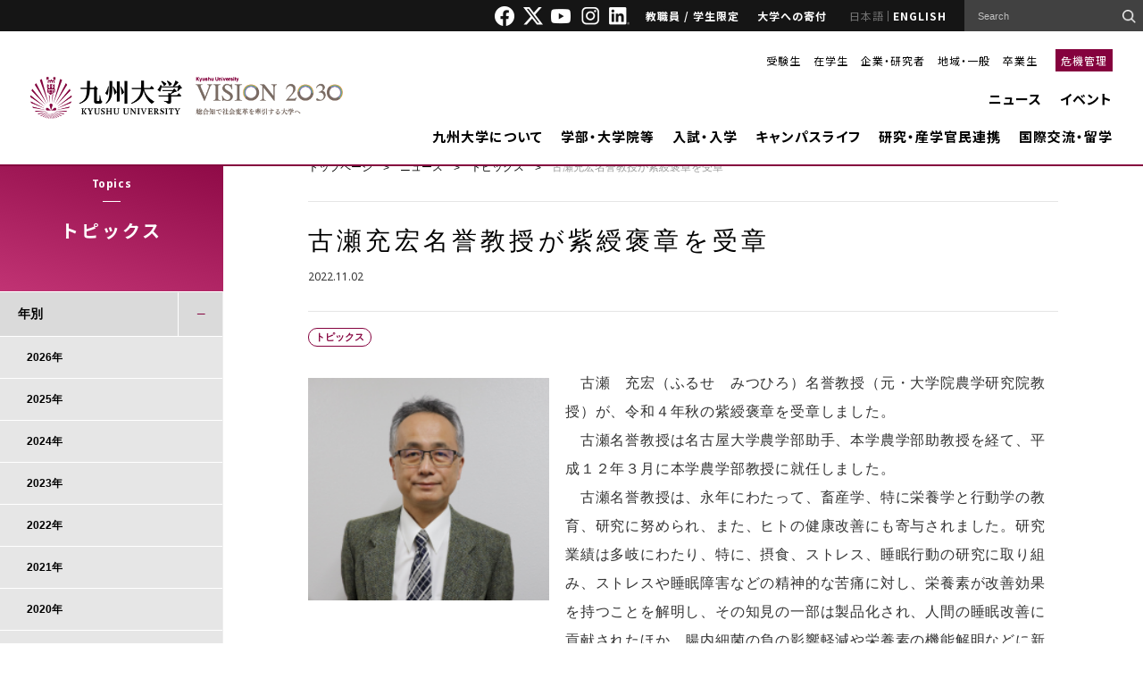

--- FILE ---
content_type: text/html; charset=UTF-8
request_url: https://www.kyushu-u.ac.jp/ja/topics/view/1842
body_size: 15410
content:
<!DOCTYPE html>
<html lang="ja">

<head>
    <meta charset="UTF-8">
    <title>古瀬充宏名誉教授が紫綬褒章を受章 | トピックス | 九州大学（KYUSHU UNIVERSITY）</title>
    <meta name="Keywords" content="古瀬充宏名誉教授が紫綬褒章を受章,トピックス,九州大学（KYUSHU UNIVERSITY）">
        <meta http-equiv="X-UA-Compatible" content="IE=edge">
    <meta name="viewport" content="width=device-width,initial-scale=1">
    <meta property="fb:app_id" content="826348767477500">
    <meta property="og:title" content="古瀬充宏名誉教授が紫綬褒章を受章 | トピックス | 九州大学（KYUSHU UNIVERSITY）">
    <meta property="og:url" content="https://www.kyushu-u.ac.jp/ja/topics/view/1842/">
        <meta property="og:image" content="https://www.kyushu-u.ac.jp/contents_file/contents_files/loader/1/Topic/1842/img/104a79b0cd1891d5e6744c3bb6c108384e74b34a/default/eyecatch.png">
    <meta name="twitter:card" content="summary_large_image">
    <meta property="og:site_name" content="九州大学（KYUSHU UNIVERSITY）">
    <meta property="og:type" content="website" />
    <meta property="og:locale" content="ja_JP" />

    <meta name="format-detection" content="telephone=no">
    <link rel="shortcut icon" href="/img/favicon.ico">
    <link rel="apple-touch-icon-precomposed" href="/apple-touch-icon.png">
<!--[if lt IE 9]>
<script src="/js/html5shiv.min.js"></script>
<script src="/js/respond.min.js"></script>
<![endif]-->
    <link rel="preconnect" href="https://fonts.gstatic.com">
    <link rel="canonical" href="https://www.kyushu-u.ac.jp/ja/topics/view/1842/" />
    <link href="https://fonts.googleapis.com/css2?family=Noto+Sans+JP:wght@400;500;700;900&family=Noto+Sans:ital,wght@0,400;0,500;0,700;0,900;1,400;1,500;1,700;1,900&family=Oswald:wght@600;700&family=Montserrat:wght@400;700&display=swap" rel="stylesheet">
    
	<link rel="stylesheet" type="text/css" href="/css/datepicker/jquery.ui.all.css?1758015468"/>
	<link rel="stylesheet" type="text/css" href="/css/kyushu-u.css?1767834660"/>
	<link rel="stylesheet" type="text/css" href="/css/print.css?1758015468"/>
    <link rel="stylesheet" href="/contents_file/contents_files/loader/0/DesignCssFile/62/css_file/2f95ac2b5c5eda4a1bea9a45e95bcf2cb6fb902b/default/ku-design.css">
    
        <script>
        (function(i, s, o, g, r, a, m) {
            i['GoogleAnalyticsObject'] = r;
            i[r] = i[r] || function() {
                (i[r].q = i[r].q || []).push(arguments)
            }, i[r].l = 1 * new
            Date();
            a = s.createElement(o),
                m = s.getElementsByTagName(o)[0];
            a.async = 1;
            a.src = g;
            m.parentNode.insertBefore(a, m)
        })(window, document, 'script', '//www.google-analytics.com/analytics.js', 'ga');
        ga('create', 'UA-12014992-2', 'auto');
        ga('send', 'pageview');
    </script>

<!-- Google tag (gtag.js) -->
    <script async src="https://www.googletagmanager.com/gtag/js?id=G-3K24ZMY3FP"></script>
    <script>
        window.dataLayer = window.dataLayer || [];
        function gtag(){dataLayer.push(arguments);}
        gtag('js', new Date());

        gtag('config', 'G-3K24ZMY3FP');
    </script>
<link rel="stylesheet" type="text/css" href="/contents_designer/css/content_view.css?1758015468"/><link rel="stylesheet" type="text/css" href="/css/contents_designer/content.css?1758015468"/>
</head>

<body>
    <div id="fb-root"></div>
    <script>
        (function(d, s, id) {
            var js, fjs = d.getElementsByTagName(s)[0];
            if (d.getElementById(id)) return;
            js = d.createElement(s);
            js.id = id;
            js.src = "//connect.facebook.net/ja_JP/sdk.js#xfbml=1&version=v2.5";
            fjs.parentNode.insertBefore(js, fjs);
        }(document, 'script', 'facebook-jssdk'));
    </script>
    <div id="wrapper">
        <header role="banner" id="header" class="common_style">
            <div class="head">
                <div class="inner">
                    <ul class="sns-link">
                        <li><a href="https://www.facebook.com/KyushuUniv" target="_blank"><img src="/img/header_common/icon_facebook.png" alt="Facebook"></a></li>
                        <li><a href="https://twitter.com/KyushuUniv_jp" target=" _blank"><img src="/img/header_common/icon_twitter.png" alt="X"></a></li>
                        <li><a href="https://www.youtube.com/user/KyushuUniv" target="_blank"><img src="/img/header_common/icon_youtube.png" alt="YOUTUBE"></a></li>
                        <li><a href="https://www.instagram.com/kyushuuniversity/" target="_blank"><img src="/img/header_common/icon_instagram.png" alt="instagram"></a></li>
                        <li><a href="https://www.linkedin.com/school/kyushuuniversity/" target="_blank"><img src="/img/header_common/icon_linkdIn.png" alt="LinkdIn"></a></li>
                    </ul>
                    <ul class="menu">
                        <li><a href="/ja/shibboleth_check">教職員 / 学生限定</a></li>
                        <li><a href="/ja/university/donation">大学への寄付</a></li>
                    </ul>
                    <ul class="lang">
	<li class="in-active li_ja"><a href="#" class="current">日本語</a></li>
	<li class="li_en"><a href="/en">ENGLISH</a></li>
</ul>                    <div id="head_search_block" class="search">
                        <!-- Google Custom Search -->
                        <form action="/ja/search" utf-8="utf-8" id="TopicViewForm" method="get" accept-charset="utf-8">                        <div style="display:none;"><input type="hidden" name="_method" value="GET" /></div>
                        <input type="hidden" name="cx" value="003450530278392158931:s35zk1urulw" />
                        <input type="hidden" name="ie" value="shift_jis" />
                        <input name="q" type="search" value="" id="RuleTitle" placeholder="Search" />
                        <input type="submit" value="">
                        <script type="text/javascript" src="//www.google.com/cse/brand?form=AllSearch&lang=ja"></script>
                        </form>                        <!-- / Google Custom Search -->
                    </div>
                </div>
            </div>
            <div class="body">
                <div class="logo-inner">
                    <p class="logo">
                        <a href="/ja">
                            <img src="/img/header_common/logo_header.png" alt="九州大学 Kyushu University">
                        </a>
                    </p>
                    <p>
                        <a href="/ja/university/president/vision">
                            <img src="/img/header_common/vision2030_j.png" alt="VISION2030 総合知で社会変革を牽引する大学へ">
                        </a>
                    </p>
                </div>

                <div class="main">
    <div class="menu">
        <ul>
            <li><a href="/ja/targets/entrance">受験生</a></li>
            <li><a href="/ja/targets/student">在学生</a></li>
            <li><a href="/ja/targets/researcher">企業・研究者</a></li>
            <li><a href="/ja/targets/region">地域・一般</a></li>
            <li><a href="/ja/targets/graduate">卒業生</a></li>
        </ul>
        <p><a href="/ja/crisismanagement/riskmanagement">危機管理</a></p>
    </div>
    <div class="navi">
        <ul>
            <li><a href="/ja/news">ニュース</a></li>
            <li><a href="/ja/events">イベント</a></li>
        </ul>
        <ul>
            <li class="js-drawer">
                <a href="/ja/university">九州大学について</a>
                <div class="drawer">
                    <div id="layout01" class="inner">
                        <ul class="content01">
                            <li>
                                <a href="/ja/university/president/">
                                    <img src="/img/header_common/img_menu01_01.png" alt="">
                                    <span>総長室</span>
                                </a>
                            </li>
                        </ul>
                        <ul class="content02">
                            <li>
                                <a href="/ja/university/information/">
                                    <img src="/img/header_common/img_menu01_02.png" alt="">
                                    <span>基本情報</span>
                                </a>
                            </li>
                            <li>
                                <a href="/ja/university/data/">
                                    <img src="/img/header_common/img_menu01_06.png" alt="">
                                    <span>データで見る九州大学</span>
                                </a>
                            </li>
                            <li>
                                <a href="/ja/university/publicity/">
                                    <img src="/img/header_common/img_menu01_04.png" alt="">
                                    <span>広報</span>
                                </a>
                            </li>
                            <li>
                                <a href="/ja/recruit/" target="_blank">
                                    <img src="/img/header_common/img_menu01_09.png" alt="">
                                    <span>職員採用特設サイト</span>
                                </a>
                            </li>

                            <li>
                                <a href="/ja/university/#sec12">
                                    <img src="/img/header_common/img_menu01_08.png" alt="">
                                    <span>組織一覧</span>
                                </a>
                            </li>
                            <li>
                                <a href="/ja/university/approach/">
                                    <img src="/img/header_common/img_menu01_03.png" alt="">
                                    <span>大学の取組</span>
                                </a>
                            </li>
                        </ul>
                        <div class="content03">
                            <ul>
                                <li><a href="/ja/university/plan/">将来計画・大学評価・IR</a></li>
                                <li><a href="/ja/university/facility/">大学施設の利用</a></li>
                                <li><a href="/ja/university/graduate/">同窓会</a></li>
                                <li><a href="/ja/university/donation/">大学への寄附</a></li>
                                <li><a href="/ja/university/campus/">キャンパス移転など</a></li>
                                <li><a href="/ja/university/publication/">公表事項</a></li>
                                <li><a href="/ja/university/disclosure/">情報公開・個人情報保護</a></li>
                            </ul>
                        </div>
                    </div>
                </div>
            </li>
            <li class="js-drawer">
                <a href="/ja/faculty">学部・大学院等</a>
                <div class="drawer">
                    <div class="inner layout04">
                        <ul class="content02">
                            <li>
                                <a href="/ja/faculty/artsci/">
                                    <img src="/img/header_common/img_submenu_02_01.png" alt="">
                                    <span>基幹教育院</span>
                                </a>
                            </li>
                            <li>
                                <a href="/ja/faculty/undergraduate/">
                                    <img src="/img/header_common/img_submenu_02_02.png" alt="">
                                    <span>学部・大学院</span>
                                </a>
                            </li>
                            <li>
                                <a href="/ja/faculty/adpolicy/">
                                    <img src="/img/header_common/img_submenu_03_03.png" alt="">
                                    <span>アドミッションポリシー</span>
                                </a>
                            </li>
                            <li>
                                <a href="/ja/faculty/policy/">
                                    <img src="/img/header_common/img_submenu_04_01.png" alt="">
                                    <span>教学マネジメント<br/>３ポリシー</span>
                                </a>
                            </li>
                            <li>
                                <a href="/ja/faculty/class/">
                                    <img src="/img/header_common/img_submenu_04_02.png" alt="">
                                    <span>授業 (オンライン含む)・履修</span>
                                </a>
                            </li>
                            <li>
                                <a href="/ja/faculty/orientation">
                                    <img src="/img/header_common/img_submenu_04_09.png" alt="">
                                    <span>オリエンテーション<br>（学部新一年生）</span>
                                </a>
                            </li>
                            <li>
                                <a href="/ja/faculty/program/">
                                    <img src="/img/header_common/img_submenu_04_03.png" alt="">
                                    <span>特色ある教育プログラム</span>
                                </a>
                            </li>
                        </ul>
                        <div class="content03">
                            <ul>
                                <li><a href="/ja/faculty/schedule/">学年暦</a></li>
                                <li><a href="/ja/faculty/safety">教育・研究活動における安全管理</a></li>

                            </ul>
                        </div>
                    </div>
                </div>
            </li>
            <li class="js-drawer">
                <a href="/ja/admission">入試・入学</a>
                <div class="drawer">
                    <div class="inner layout03">
                        <ul class="content02">
                            <li>
                                <a href="/ja/admission/faculty/">
                                    <img src="/img/header_common/img_submenu_03_01.png" alt="">
                                    <span>学部入試</span>
                                </a>
                            </li>
                            <li>
                                <a href="/ja/admission/entrance/">
                                    <img src="/img/header_common/img_submenu_03_02.png" alt="">
                                    <span>大学院入試</span>
                                </a>
                            </li>
                            <li>
                                <a href="/ja/admission/fees/">
                                    <img src="/img/header_common/img_submenu_04_05.png" alt="">
                                    <span>入学料・授業料・奨学金</span>
                                </a>
                            </li>
                            <li>
                                <a href="https://admissioncenter.kyushu-u.ac.jp/navi/" target="_blank">
                                    <img src="/img/header_common/img_submenu_03_07.png" alt="">
                                    <span>受験生向けサイト</span>
                                </a>
                            </li>
                            <li>
                                <a href="/ja/admission/opencampus/">
                                    <img src="/img/header_common/img_submenu_03_04.png" alt="">
                                    <span>オープンキャンパス</span>
                                </a>
                            </li>
                            <li>
                                <a href="/ja/admission/contact/">
                                    <img src="/img/header_common/img_submenu_03_06.png" alt="">
                                    <span>お問い合わせ</span>
                                </a>
                            </li>
                        </ul>
                        <div class="content03">
                            <ul>
                                <li><a href="/ja/admission/exemption/">入学検定料の免除</a></li>
                            </ul>
                        </div>
                    </div>
                </div>
            </li>
            <li class="js-drawer">
                <a href="/ja/education">キャンパスライフ</a>
                <div class="drawer">
                    <div class="inner layout04">
                        <ul class="content02">
                            <li>
                                <a href="/ja/education/life/">
                                    <img src="/img/header_common/img_submenu_04_06.png" alt="">
                                    <span>生活支援（キャンパスライフ）</span>
                                </a>
                            </li>
                            <li>
                                <a href="/ja/education/financialsupport/">
                                    <img src="/img/header_common/img_submenu_04_11.png" alt="">
                                    <span>経済的支援（奨学金・授業料免除等）</span>
                                </a>
                            </li>
                            <li>
                                <a href="/ja/education/employment/">
                                    <img src="/img/header_common/img_submenu_04_08.png" alt="">
                                    <span>キャリア・就職支援</span>
                                </a>
                            </li>
                            <li>
                                <a href="/ja/education/extracurricular/">
                                    <img src="/img/header_common/img_submenu_04_07.png" alt="">
                                    <span>課外活動</span>
                                </a>
                            </li>
                            <li>
                                <a href="http://kouenkai.student.kyushu-u.ac.jp/" target="_blank">
                                    <img src="/img/header_common/img_submenu_04_10.png" alt="">
                                    <span>学生後援会サイト</span>
                                </a>
                            </li>
                        </ul>
                        <div class="content03">
                            <ul>
                                <li><a href="/ja/education/procedure/">各種手続き</a></li>
                                <li><a href="/ja/education/contact/">各種相談窓口</a></li>
                            </ul>
                        </div>
                    </div>
                </div>
            </li>
            <li class="js-drawer">
                <a href="/ja/research">研究・産学官民連携</a>
                <div class="drawer">
                    <div class="inner layout04">
                        <ul class="content02">
                            <li>
                                <a href="/ja/research/information/">
                                    <img src="/img/header_common/img_submenu_05_01.png" alt="">
                                    <span>研究情報</span>
                                </a>
                            </li>
                            <li>
                                <a href="http://hyoka.ofc.kyushu-u.ac.jp/search/index.html" target="_blank">
                                    <img src="/img/header_common/img_submenu_05_02.png" alt="">
                                    <span>研究者情報</span>
                                </a>
                            </li>
                            <li>
                                <a href="/ja/research/approach/">
                                    <img src="/img/header_common/img_submenu_05_05.png" alt="">
                                    <span>特色ある研究の取組</span>
                                </a>
                            </li>
                            <li>
                                <a href="/ja/research/social/">
                                    <img src="/img/header_common/img_submenu_05_08.png" alt="">
                                    <span>社会連携</span>
                                </a>
                            </li>
                            <li>
                                <a href="/ja/research/support/">
                                    <img src="/img/header_common/img_submenu_05_03.png" alt="">
                                    <span>研究活動支援</span>
                                </a>
                            </li>
                            <li>
                                <a href="/ja/research/cooperation/">
                                    <img src="/img/header_common/img_submenu_05_04.png" alt="">
                                    <span>産学官連携支援</span>
                                </a>
                            </li>
                            <li>
                                <a href="/ja/research/ethics/">
                                    <img src="/img/header_common/img_submenu_05_07.png" alt="">
                                    <span>研究倫理・生命倫理</span>
                                </a>
                            </li>
                            <li>
                                <a href="/ja/research/system/">
                                    <img src="/img/header_common/img_submenu_05_06.png" alt="">
                                    <span>研究・産学官連携支援体制</span>
                                </a>
                            </li>
                        </ul>
                        <div class="content03">
                            <ul>
                                <li><a href="https://koou.kyushu-u.ac.jp/" target="_blank">九州・沖縄オープンユニバーシティ</a></li>
                                <li><a href="/ja/research/integrity/">研究インテグリティ</a></li>
                            </ul>
                        </div>
                    </div>
                </div>
            </li>
            <li class="js-drawer">
                <a href="/ja/international">国際交流・留学</a>
                <div class="drawer">
                    <div id="layout02" class="inner">
                        <ul class="content02">
                            <li>
                                <a href="http://www.isc.kyushu-u.ac.jp/intlweb/" target="_blank">
                                    <img src="/img/header_common/img_submenu_06_05.png" alt="">
                                    <span>Global Gateways</span>
                                </a>
                            </li>
                            <li>
                                <a href="/ja/international/abroad/">
                                    <img src="/img/header_common/img_submenu_06_01.png" alt="">
                                    <span>海外留学</span>
                                </a>
                            </li>
                            <li>
                                <a href="/ja/international/kyushu-u/">
                                    <img src="/img/header_common/img_submenu_06_02.png" alt="">
                                    <span>九州大学への留学</span>
                                </a>
                            </li>
                            <li>
                                <a href="/ja/international/exchange/">
                                    <img src="/img/header_common/img_submenu_06_03.png" alt="">
                                    <span>国際交流</span>
                                </a>
                            </li>
                            <li>
                                <a href="/ja/international/on-campus/">
                                    <img src="/img/header_common/img_submenu_06_04.png" alt="">
                                    <span>学内の国際交流</span>
                                </a>
                            </li>
                        </ul>
                    </div>
                </div>
            </li>
        </ul>
    </div>
</div>

            </div>
        </header>

        <header role="banner" id="header_sp" class="common_style js-header">
            <div class="head">
                <div class="logo-inner">
                    <p class="logo">
                        <a href="/ja">
                            <img src="/img/header_common/logo_header_sp_active.png" alt="九州大学 Kyushu University">
                            <img src="/img/header_common/logo_header_sp.png" alt="九州大学 Kyushu University">
                        </a>
                    </p>
                    <p class="logo-vision2030">
                        <a href="/ja/university/president/vision">
                            <img src="/img/header_common/vision2030_j.png" alt="VISION2030 総合知で社会変革を牽引する大学へ">
                        </a>
                    </p>
                </div>
                <div class="menu">
                    <ul class="lang">
	<li class="in-active li_ja"><a href="#" class="current">日本語</a></li>
	<li class="li_en"><a href="/en">ENGLISH</a></li>
</ul>                    <div class="hum js-header-hum">
                        <span></span>
                        <span></span>
                        <span></span>
                    </div>
                </div>
            </div>
            <div class="body">
                <div id="sp_head_search_block" class="search">
                    <!-- Google Custom Search -->
                    <form action="/ja/search" utf-8="utf-8" id="TopicViewForm" method="get" accept-charset="utf-8">                    <div>
                        <div style="display:none;"><input type="hidden" name="_method" value="GET" /></div>
                        <input type="hidden" name="cx" value="003450530278392158931:s35zk1urulw" />
                        <input type="hidden" name="ie" value="shift_jis" />
                        <input name="q" type="search" value="" id="RuleTitle" placeholder="Search" />
                        <input type="submit" value="">
                        <script type="text/javascript" src="//www.google.com/cse/brand?form=AllSearch&lang=ja"></script>
                    </div>
                    </form>                    <!-- / Google Custom Search -->
                </div>

                <!-- Hamburger menu -->
                <div class="menu_layer1 accordion_action">
    <div class="accordion_action_ttl">
        <a href="/ja/news">ニュース</a>        <span class="open"></span>
    </div>
</div>
<ul class="menu_layer2">
            <li class="accordion_action">
            <div class="accordion_action_ttl nobtn">
                <a href="/ja/topics?category=1">トピックス</a>            </div>
        </li>
            <li class="accordion_action">
            <div class="accordion_action_ttl nobtn">
                <a href="/ja/topics?category=2">特集</a>            </div>
        </li>
            <li class="accordion_action">
            <div class="accordion_action_ttl nobtn">
                <a href="/ja/topics?category=4">Discover the Research</a>            </div>
        </li>
            <li class="accordion_action">
            <div class="accordion_action_ttl nobtn">
                <a href="/ja/topics?category=3">Research Close-Up</a>            </div>
        </li>
                                <li class="accordion_action">
            <div class="accordion_action_ttl">
                <a href="/ja/admissions">入試情報</a>                <span class="open"></span>
            </div>
            <div class="accordion_action_list">
                <a href="/ja/admissions/search?category=1">お知らせ</a>
<a href="/ja/admissions/search?category=2">入学者選抜方法の変更について</a>            </div>
        </li>
                    <li class="accordion_action">
            <div class="accordion_action_ttl">
                <a href="/ja/notices">お知らせ</a>                <span class="open"></span>
            </div>
            <div class="accordion_action_list">
                <a href="/ja/notices?important=1">重要</a>            </div>
        </li>
                    <li class="accordion_action">
            <div class="accordion_action_ttl">
                <a href="/ja/researches">研究成果</a>                <span class="open"></span>
            </div>
            <div class="accordion_action_list">
                    <a href="/ja/researches?category_humanities_flag=1">Humanities &amp; Social Sciences</a>    <a href="/ja/researches?category_art_flag=1">Art &amp; Design</a>    <a href="/ja/researches?category_life_flag=1">Life &amp; Health</a>    <a href="/ja/researches?category_math_flag=1">Math &amp; Data</a>    <a href="/ja/researches?category_physics_flag=1">Physics &amp; Chemistry</a>    <a href="/ja/researches?category_materials_flag=1">Materials</a>    <a href="/ja/researches?category_technology_flag=1">Technology</a>    <a href="/ja/researches?category_environment_flag=1">Environment &amp; Sustainability</a>            </div>
        </li>
    </ul>

<div class="menu_layer1 accordion_action">
    <div class="accordion_action_ttl">
        <a href="/ja/events">イベント</a>        <span class="open"></span>
    </div>
</div>
<ul class="menu_layer2">
    <li class="accordion_action">
        <div class="accordion_action_ttl nobtn">
            <a href="/ja/events/calender">イベントカレンダー</a>        </div>
    </li>
    <li class="accordion_action">
        <div class="accordion_action_ttl">
            <span class="nolink">カテゴリ別</span>
            <span class="open"></span>
        </div>
        <div class="accordion_action_list">
                            <a href="/ja/events?category=1">公開講座</a>                            <a href="/ja/events?category=2">講演会等</a>                            <a href="/ja/events?category=3">展示</a>                            <a href="/ja/events?category=4">その他</a>                    </div>
    </li>
    <li class="accordion_action">
        <div class="accordion_action_ttl">
            <span class="nolink">場所</span>
            <span class="open"></span>
        </div>
        <div class="accordion_action_list">
                            <a href="/ja/events?event_place_ito=1">伊都キャンパス</a>                            <a href="/ja/events?event_place_hakozaki=1">箱崎サテライト</a>                            <a href="/ja/events?event_place_byoin=1">病院キャンパス</a>                            <a href="/ja/events?event_place_tikushi=1">筑紫キャンパス</a>                            <a href="/ja/events?event_place_ohashi=1">大橋キャンパス</a>                            <a href="/ja/events?event_place_beppu=1">別府キャンパス</a>                            <a href="/ja/events?event_place_sonota=1">キャンパス外</a>                    </div>
    </li>
</ul>

    <div class="menu_layer1 accordion_action">
        <div class="accordion_action_ttl">
            <a href="/ja/university">九州大学について</a>            <span class="open"></span>
        </div>
    </div>
    <ul class="menu_layer2">
                    <li class="accordion_action">
                <div class="accordion_action_ttl ">
                    <a href="/ja/university/president">総長室</a>                                            <span class="open"></span>
                                    </div>
                                    <div class="accordion_action_list">
                                                    <a href="/ja/university/president/message">総長式辞・挨拶等</a>                                                    <a href="/ja/university/president/vision">Kyushu University VISION 2030</a>                                                    <a href="/ja/university/president/organization">総長略歴</a>                                                    <a href="/ja/university/president/kansyajyo">感謝状贈呈者</a>                                                    <a href="/ja/university/president/meiyohakase">名誉博士</a>                                                    <a href="/ja/university/president/rekidai">歴代総長</a>                                                    <a href="/ja/university/president/chihososei">一億総活躍・地方創生 全国大会 in 九州</a>                                            </div>
                            </li>
                    <li class="accordion_action">
                <div class="accordion_action_ttl ">
                    <a href="/ja/university/information">基本情報</a>                                            <span class="open"></span>
                                    </div>
                                    <div class="accordion_action_list">
                                                    <a href="/ja/university/information/organization">運営・組織情報</a>                                                    <a href="/ja/university/information/charter">憲章・基本理念</a>                                                    <a href="/ja/university/information/presidential_selection">総長選考・監察会議</a>                                                    <a href="/ja/university/information/auditor_selection">監事選考</a>                                                    <a href="/ja/university/information/rule">規則・制度等</a>                                                    <a href="/ja/university/information/universityoverview">大学概要</a>                                                    <a href="/ja/university/information/history">沿革・歴史</a>                                                    <a href="/ja/university/information/song">九州大学応援歌・学生歌</a>                                            </div>
                            </li>
                    <li class="accordion_action">
                <div class="accordion_action_ttl ">
                    <a href="/ja/university/plan">将来計画・大学評価・IR</a>                                            <span class="open"></span>
                                    </div>
                                    <div class="accordion_action_list">
                                                    <a href="/ja/university/plan/chuki">中期目標・中期計画・年度計画等</a>                                                    <a href="/ja/university/plan/change-past">大学改革等への取組</a>                                                    <a href="/ja/university/plan/mission">ミッションの再定義</a>                                            </div>
                            </li>
                    <li class="accordion_action">
                <div class="accordion_action_ttl ">
                    <a href="/ja/university/publicity">広報</a>                                            <span class="open"></span>
                                    </div>
                                    <div class="accordion_action_list">
                                                    <a href="/ja/university/publicity/publications">刊行物</a>                                                    <a href="/ja/university/publicity/pressrelease">プレスリリース</a>                                                    <a href="/ja/university/publicity/press">定例記者会見</a>                                                    <a href="/ja/university/publicity/movie">映像でみる九大</a>                                                    <a href="/ja/university/publicity/logo">シンボルロゴについて</a>                                                    <a href="/ja/university/publicity/social">ソーシャル・メディア 公式アカウント一覧</a>                                                    <a href="/ja/university/publicity/virtual-backgrounds">バーチャル背景</a>                                                    <a href="/ja/university/publicity/virtual-backgrounds-Archive">バーチャル背景（アーカイブ）</a>                                                    <a href="/ja/university/publicity/researchers">九州大学の研究者紹介</a>                                                    <a href="/ja/university/publicity/goods">大学グッズ</a>                                            </div>
                            </li>
                    <li class="accordion_action">
                <div class="accordion_action_ttl ">
                    <a href="/ja/university/campus">キャンパス移転など</a>                                            <span class="open"></span>
                                    </div>
                                    <div class="accordion_action_list">
                                                    <a href="/ja/university/campus/ito-new-campus-completed">伊都キャンパス完成記念行事について</a>                                                    <a href="/ja/university/campus/ito-new-campus-completed-logo">伊都キャンパス完成記念ロゴマーク</a>                                                    <a href="/ja/university/campus/ito-new-campus-completed-ceremony">伊都キャンパス完成記念式典</a>                                                    <a href="/ja/university/campus/hakozaki-campus">箱崎キャンパス跡地</a>                                                    <a href="/ja/university/campus/harumachi">原町農場跡地</a>                                            </div>
                            </li>
                    <li class="accordion_action">
                <div class="accordion_action_ttl ">
                    <a href="/ja/university/facility">大学施設の利用</a>                                            <span class="open"></span>
                                    </div>
                                    <div class="accordion_action_list">
                                                    <a href="/ja/university/facility/shiiki">椎木講堂</a>                                                    <a href="/ja/university/facility/nishijin">西新プラザ</a>                                                    <a href="/ja/university/facility/100nen">医学部百年講堂</a>                                                    <a href="/ja/university/facility/campus-visit">伊都キャンパス見学</a>                                                    <a href="/ja/university/facility/external">東京・大阪・博多駅オフィス</a>                                                    <a href="/ja/university/facility/use">九州大学の講義室・体育施設</a>                                                    <a href="/ja/university/facility/kokonoe">九重共同研修所・山の家</a>                                                    <a href="/ja/university/facility/nihonbashi">日本橋サテライト</a>                                            </div>
                            </li>
                    <li class="accordion_action">
                <div class="accordion_action_ttl ">
                    <a href="/ja/university/graduate">同窓会</a>                                            <span class="open"></span>
                                    </div>
                                    <div class="accordion_action_list">
                                                    <a href="/ja/university/graduate/alumni">同窓会連合会等</a>                                                    <a href="/ja/university/graduate/academic_festival">アカデミックフェスティバル</a>                                                    <a href="/ja/university/graduate/alumni_salon">同窓生サロン</a>                                                    <a href="/ja/university/graduate/overseas_alumni">海外同窓会</a>                                                    <a href="/ja/university/graduate/kyupal">アラムナイプラットフォーム「Kyudai PAL」</a>                                            </div>
                            </li>
                    <li class="accordion_action">
                <div class="accordion_action_ttl ">
                    <a href="/ja/university/donation">大学への寄附</a>                                            <span class="open"></span>
                                    </div>
                                    <div class="accordion_action_list">
                                                    <a href="/ja/university/donation/faculty">学部、学府（大学院）や研究者等へのご寄附</a>                                            </div>
                            </li>
                    <li class="accordion_action">
                <div class="accordion_action_ttl ">
                    <a href="/ja/university/approach">大学の取組</a>                                            <span class="open"></span>
                                    </div>
                                    <div class="accordion_action_list">
                                                    <a href="/ja/university/approach/energy">九州地区再生可能エネルギー連携委員会</a>                                                    <a href="/ja/university/approach/syoene01">省エネルギー・温室効果ガス抑制の取組</a>                                                    <a href="/ja/university/approach/anzennohi">九州大学安全の日</a>                                                    <a href="/ja/university/approach/disaster">災害ボランティア活動について</a>                                                    <a href="/ja/university/approach/nosmoking">敷地内全面禁煙</a>                                                    <a href="/ja/university/approach/diversity-equity-inclusion">ダイバーシティ、エクイティ、インクルージョンの促進</a>                                                    <a href="/ja/university/approach/danjyo">男女共同参画</a>                                                    <a href="/ja/university/approach/crowdfunding">クラウドファンディング</a>                                                    <a href="/ja/university/approach/naming">ネーミングライツ</a>                                                    <a href="/ja/university/approach/advertising">広告募集（有償）</a>                                                    <a href="/ja/university/approach/happi">九州大学法被の貸出について</a>                                                    <a href="/ja/university/approach/qs2019">QS-APPLE 2019</a>                                                    <a href="/ja/university/approach/downpour">平成29年7月九州北部豪雨への対応</a>                                                    <a href="/ja/university/approach/kumamotoquake">平成28年熊本地震への対応</a>                                                    <a href="/ja/university/approach/earthquake">東日本大震災への対応</a>                                                    <a href="/ja/university/approach/notoquake">令和６年能登半島地震への対応</a>                                            </div>
                            </li>
                    <li class="accordion_action">
                <div class="accordion_action_ttl ">
                    <a href="/ja/university/publication">公表事項</a>                                            <span class="open"></span>
                                    </div>
                                    <div class="accordion_action_list">
                                                    <a href="/ja/university/publication/rating">信用格付</a>                                                    <a href="/ja/university/publication/financial_statements">財務諸表等</a>                                                    <a href="/ja/university/publication/report">統合報告書・財務レポート</a>                                                    <a href="/ja/university/publication/corporation">法人情報</a>                                                    <a href="/ja/university/publication/procurement">調達情報</a>                                                    <a href="/ja/university/publication/jinji">人事方針</a>                                                    <a href="/ja/university/publication/handicapped-support">障害者支援について</a>                                                    <a href="/ja/university/publication/sideline">役員及び教職員への兼業依頼</a>                                                    <a href="/ja/university/publication/education">教育情報の公表</a>                                                    <a href="/ja/university/publication/kankyohoukokusyo">環境報告書</a>                                                    <a href="/ja/university/publication/conference">会議関係</a>                                                    <a href="/ja/university/publication/number">在籍学生数</a>                                                    <a href="/ja/university/publication/governance-code">国立大学法人ガバナンス・コードにかかる適合状況等</a>                                                    <a href="/ja/university/publication/statistics">調査統計資料</a>                                                    <a href="/ja/university/publication/establish">大学設置関係の書類</a>                                                    <a href="/ja/university/publication/handbook">教員ハンドブック</a>                                                    <a href="/ja/university/publication/harassment">ハラスメントの防止・対策</a>                                            </div>
                            </li>
                    <li class="accordion_action">
                <div class="accordion_action_ttl ">
                    <a href="/ja/university/organization">組織一覧</a>                                            <span class="open"></span>
                                    </div>
                                    <div class="accordion_action_list">
                                                    <a href="/ja/university/organization/fuzoku">附置研究所</a>                                                    <a href="/ja/university/organization/gakunai-kyodo">学内共同教育研究センター</a>                                                    <a href="/ja/university/organization/kiko">機構・推進室等</a>                                                    <a href="/ja/university/organization/byoin">病院</a>                                                    <a href="/ja/university/organization/toshokan">図書館</a>                                                    <a href="/ja/university/organization/hakubutsukan">博物館</a>                                                    <a href="/ja/university/organization/sonota">その他拠点等</a>                                            </div>
                            </li>
                    <li class="accordion_action">
                <div class="accordion_action_ttl ">
                    <a href="/ja/university/career">教員・職員公募情報</a>                                            <span class="open"></span>
                                    </div>
                                    <div class="accordion_action_list">
                                                    <a href="/ja/university/career/support">研究者支援制度一覧</a>                                            </div>
                            </li>
                    <li class="accordion_action">
                <div class="accordion_action_ttl ">
                    <a href="/ja/university/disclosure">情報公開・個人情報保護</a>                                            <span class="open"></span>
                                    </div>
                                    <div class="accordion_action_list">
                                                    <a href="/ja/university/disclosure/information">情報公開制度</a>                                                    <a href="/ja/university/disclosure/privacy">個人情報保護</a>                                            </div>
                            </li>
                    <li class="accordion_action">
                <div class="accordion_action_ttl nobtn">
                    <a href="/ja/university/notice_graduate">お知らせ</a>                                    </div>
                            </li>
            </ul>
    <div class="menu_layer1 accordion_action">
        <div class="accordion_action_ttl">
            <a href="/ja/faculty">学部・大学院等</a>            <span class="open"></span>
        </div>
    </div>
    <ul class="menu_layer2">
                    <li class="accordion_action">
                <div class="accordion_action_ttl nobtn">
                    <a href="/ja/faculty/artsci">基幹教育院</a>                                    </div>
                            </li>
                    <li class="accordion_action">
                <div class="accordion_action_ttl nobtn">
                    <a href="/ja/faculty/undergraduate">学部・大学院</a>                                    </div>
                            </li>
                    <li class="accordion_action">
                <div class="accordion_action_ttl ">
                    <a href="/ja/faculty/adpolicy">アドミッションポリシー</a>                                            <span class="open"></span>
                                    </div>
                                    <div class="accordion_action_list">
                                                    <a href="/ja/faculty/adpolicy/medicine">医学部</a>                                                    <a href="/ja/faculty/adpolicy/social-culture">比較社会文化学府</a>                                                    <a href="/ja/faculty/adpolicy/g-medical">医学系学府</a>                                                    <a href="/ja/faculty/adpolicy/g-ifs">統合新領域学府</a>                                            </div>
                            </li>
                    <li class="accordion_action">
                <div class="accordion_action_ttl ">
                    <a href="/ja/faculty/policy">教学マネジメント３ポリシー</a>                                            <span class="open"></span>
                                    </div>
                                    <div class="accordion_action_list">
                                                    <a href="/ja/faculty/policy/undergraduate">学部３ポリシー（~2020年度入学）</a>                                                    <a href="/ja/faculty/policy/graduate">大学院３ポリシー（~2020年度入学）</a>                                            </div>
                            </li>
                    <li class="accordion_action">
                <div class="accordion_action_ttl nobtn">
                    <a href="/ja/faculty/schedule">学年暦</a>                                    </div>
                            </li>
                    <li class="accordion_action">
                <div class="accordion_action_ttl ">
                    <a href="/ja/faculty/class">授業 (オンライン含む)・履修</a>                                            <span class="open"></span>
                                    </div>
                                    <div class="accordion_action_list">
                                                    <a href="/ja/faculty/class/curriculum">カリキュラム</a>                                                    <a href="/ja/faculty/class/learning">履修・シラバス</a>                                                    <a href="/ja/faculty/class/openbadge">九州大学のオープンバッジ</a>                                            </div>
                            </li>
                    <li class="accordion_action">
                <div class="accordion_action_ttl ">
                    <a href="/ja/faculty/orientation">オリエンテーション</a>                                            <span class="open"></span>
                                    </div>
                                    <div class="accordion_action_list">
                                                    <a href="/ja/faculty/orientation/introduction">学部紹介</a>                                                    <a href="/ja/faculty/orientation/idcard">学生証配布について</a>                                                    <a href="/ja/faculty/orientation/notices">その他のお知らせ</a>                                            </div>
                            </li>
                    <li class="accordion_action">
                <div class="accordion_action_ttl ">
                    <a href="/ja/faculty/program">特色ある教育プログラム</a>                                            <span class="open"></span>
                                    </div>
                                    <div class="accordion_action_list">
                                                    <a href="/ja/faculty/program/k-boost">「基盤」と「応用」の相乗効果で未来を拓く高度AI人財育成プログラム（K-BOOST）</a>                                                    <a href="/ja/faculty/program/sub-major-informatics">情報系副専攻プログラム</a>                                                    <a href="/ja/faculty/program/fellowship">先導的人材育成フェローシップ事業</a>                                                    <a href="/ja/faculty/program/challenge21">副専攻プログラム・チャレンジ２１</a>                                                    <a href="/ja/faculty/program/adoption">教育プログラム採択状況</a>                                                    <a href="/ja/faculty/program/leading">博士課程教育リーディングプログラム</a>                                            </div>
                            </li>
                    <li class="accordion_action">
                <div class="accordion_action_ttl nobtn">
                    <a href="/ja/faculty/safety">教育・研究活動における安全管理</a>                                    </div>
                            </li>
            </ul>
    <div class="menu_layer1 accordion_action">
        <div class="accordion_action_ttl">
            <a href="/ja/admission">入試・入学</a>            <span class="open"></span>
        </div>
    </div>
    <ul class="menu_layer2">
                    <li class="accordion_action">
                <div class="accordion_action_ttl ">
                    <a href="/ja/admission/faculty">学部入試</a>                                            <span class="open"></span>
                                    </div>
                                    <div class="accordion_action_list">
                                                    <a href="/ja/admission/faculty/center">アドミッションセンター</a>                                                    <a href="/ja/admission/faculty/internet">インターネット出願</a>                                                    <a href="/ja/admission/faculty/member">募集人員</a>                                                    <a href="/ja/admission/faculty/selection">大学案内・入学者選抜概要・募集要項</a>                                                    <a href="/ja/admission/faculty/general">一般選抜</a>                                                    <a href="/ja/admission/faculty/returnee">帰国生徒選抜</a>                                                    <a href="/ja/admission/faculty/sougo1">総合型選抜Ⅰ</a>                                                    <a href="/ja/admission/faculty/sougo2">総合型選抜Ⅱ</a>                                                    <a href="/ja/admission/faculty/recommendation">学校推薦型選抜</a>                                                    <a href="/ja/admission/faculty/foreign">私費外国人留学生入試</a>                                                    <a href="/ja/admission/faculty/international">国際入試</a>                                                    <a href="/ja/admission/faculty/incorporation">３年次編入学試験</a>                                                    <a href="/ja/admission/faculty/disabilities">障害等のある入学志願者の合理的配慮について(学部)</a>                                                    <a href="/ja/admission/faculty/insufficient">高校卒業(程度)を満たさない者の受験資格について</a>                                                    <a href="/ja/admission/faculty/conditions">入学者選抜実施状況</a>                                                    <a href="/ja/admission/faculty/guidebook">入学手続</a>                                                    <a href="/ja/admission/faculty/requirements">大学案内の請求方法</a>                                                    <a href="/ja/admission/faculty/exam_question">試験問題、解答例等について</a>                                            </div>
                            </li>
                    <li class="accordion_action">
                <div class="accordion_action_ttl ">
                    <a href="/ja/admission/entrance">大学院入試</a>                                            <span class="open"></span>
                                    </div>
                                    <div class="accordion_action_list">
                                                    <a href="/ja/admission/entrance/requirements">募集要項</a>                                                    <a href="/ja/admission/entrance/jizensodan">障害等のある入学志願者の合理的配慮について(大学院)</a>                                            </div>
                            </li>
                    <li class="accordion_action">
                <div class="accordion_action_ttl ">
                    <a href="/ja/admission/fees">入学料・授業料・奨学金</a>                                            <span class="open"></span>
                                    </div>
                                    <div class="accordion_action_list">
                                                    <a href="/ja/admission/fees/expenses">学生納付金</a>                                                    <a href="/ja/admission/fees/scholarship">奨学金</a>                                                    <a href="/ja/admission/fees/payment">授業料の納付</a>                                                    <a href="/ja/admission/fees/exempt02">入学料免除（徴収猶予）・授業料免除</a>                                                    <a href="/ja/admission/fees/exempt03">高等教育の修学支援新制度による授業料等減免（多子世帯無償化含む）</a>                                                    <a href="/ja/admission/fees/exemption">被災学生への入学料免除・徴収猶予、授業料免除</a>                                            </div>
                            </li>
                    <li class="accordion_action">
                <div class="accordion_action_ttl nobtn">
                    <a href="/ja/admission/exemption">入学検定料の免除</a>                                    </div>
                            </li>
                    <li class="accordion_action">
                <div class="accordion_action_ttl nobtn">
                    <a href="/ja/admission/opencampus">オープンキャンパス</a>                                    </div>
                            </li>
                    <li class="accordion_action">
                <div class="accordion_action_ttl ">
                    <a href="/ja/admission/contact">お問い合わせ</a>                                            <span class="open"></span>
                                    </div>
                                    <div class="accordion_action_list">
                                                    <a href="/ja/admission/contact/faq">FAQ</a>                                            </div>
                            </li>
            </ul>
    <div class="menu_layer1 accordion_action">
        <div class="accordion_action_ttl">
            <a href="/ja/education">キャンパスライフ</a>            <span class="open"></span>
        </div>
    </div>
    <ul class="menu_layer2">
                    <li class="accordion_action">
                <div class="accordion_action_ttl ">
                    <a href="/ja/education/life">生活支援(キャンパスライフ)</a>                                            <span class="open"></span>
                                    </div>
                                    <div class="accordion_action_list">
                                                    <a href="/ja/education/life/institution">研修所・学生関係施設</a>                                                    <a href="/ja/education/life/dormitory">学生寮</a>                                                    <a href="/ja/education/life/health">健康管理</a>                                                    <a href="/ja/education/life/insurance">学生教育研究災害傷害保険（学研災）・学研災付帯賠償責任保険（付帯賠責）</a>                                                    <a href="/ja/education/life/part-time">アルバイト</a>                                                    <a href="/ja/education/life/pamphlet">各種パンフレット・手引き等</a>                                                    <a href="/ja/education/life/guidance">学生生活ガイダンス</a>                                                    <a href="/ja/education/life/other">その他</a>                                            </div>
                            </li>
                    <li class="accordion_action">
                <div class="accordion_action_ttl nobtn">
                    <a href="/ja/education/financialsupport"> 経済的支援（奨学金・授業料免除等）</a>                                    </div>
                            </li>
                    <li class="accordion_action">
                <div class="accordion_action_ttl ">
                    <a href="/ja/education/employment">キャリア・就職支援</a>                                            <span class="open"></span>
                                    </div>
                                    <div class="accordion_action_list">
                                                    <a href="/ja/education/employment/guidance">最新のお知らせ</a>                                                    <a href="/ja/education/employment/schedule">年間スケジュール（就職対策講座等）</a>                                                    <a href="/ja/education/employment/obog">OB・OG情報</a>                                                    <a href="/ja/education/employment/campusmate-j">システムの利用方法</a>                                                    <a href="/ja/education/employment/briefing">学内合同企業説明会（「九州大学生のための業界・企業研究」）</a>                                                    <a href="/ja/education/employment/briefing2">学内企業研究セミナー / 個別企業説明会</a>                                                    <a href="/ja/education/employment/link-list-koumuin">公務員・教員等採用情報</a>                                                    <a href="/ja/education/employment/consultation">就職相談</a>                                                    <a href="/ja/education/employment/consultation_office">就職情報室</a>                                                    <a href="/ja/education/employment/career_edu">キャリア教育</a>                                                    <a href="/ja/education/employment/teinenji">低年次学年向け情報</a>                                                    <a href="/ja/education/employment/internship1">インターンシップ等（学生向け）</a>                                                    <a href="/ja/education/employment/TOEIC">TOEIC対策プログラム</a>                                                    <a href="/ja/education/employment/phd">博士人材のための就職支援（学生向け）</a>                                                    <a href="/ja/education/employment/foreign">外国人留学生のための就職支援</a>                                                    <a href="/ja/education/employment/minaitei">未内定の学生及び既卒者（卒業後3年以内）の皆様へ</a>                                                    <a href="/ja/education/employment/download2">障害のある学生のための就職支援</a>                                                    <a href="/ja/education/employment/dept">部局独自の就職支援</a>                                                    <a href="/ja/education/employment/office">東京・大阪・博多駅オフィスの利用</a>                                                    <a href="/ja/education/employment/link-list">各種情報サイト</a>                                                    <a href="/ja/education/employment/situation">過去の就職状況</a>                                                    <a href="/ja/education/employment/guideline1">採用選考に関する指針</a>                                                    <a href="/ja/education/employment/seminar">学内合同企業説明会</a>                                                    <a href="/ja/education/employment/doctor">博士人材のための企業説明会（企業向け）</a>                                                    <a href="/ja/education/employment/dissemination">本学へのご訪問</a>                                                    <a href="/ja/education/employment/websystem">求人情報ご提供</a>                                                    <a href="/ja/education/employment/offer">OB・OG名簿ご提供</a>                                                    <a href="/ja/education/employment/internship2">インターンシップ等（企業向け）</a>                                                    <a href="/ja/education/employment/intl_recruit">外国人留学生の採用</a>                                                    <a href="/ja/education/employment/guideline2">採用選考に関する指針</a>                                                    <a href="/ja/education/employment/charge">就職担当</a>                                                    <a href="/ja/education/employment/FAQ">よくあるご質問</a>                                            </div>
                            </li>
                    <li class="accordion_action">
                <div class="accordion_action_ttl ">
                    <a href="/ja/education/extracurricular">課外活動</a>                                            <span class="open"></span>
                                    </div>
                                    <div class="accordion_action_list">
                                                    <a href="/ja/education/extracurricular/safety">課外活動における安全対策講習会</a>                                            </div>
                            </li>
                    <li class="accordion_action">
                <div class="accordion_action_ttl ">
                    <a href="/ja/education/procedure">各種手続き</a>                                            <span class="open"></span>
                                    </div>
                                    <div class="accordion_action_list">
                                                    <a href="/ja/education/procedure/certificate">各種証明書の発行</a>                                                    <a href="/ja/education/procedure/pension">国民年金への加入</a>                                                    <a href="/ja/education/procedure/maiden-name">学生の旧姓使用</a>                                                    <a href="/ja/education/procedure/gender-dysphoria">学生の通称名使用</a>                                                    <a href="/ja/education/procedure/chokirishu">長期履修学生制度</a>                                            </div>
                            </li>
                    <li class="accordion_action">
                <div class="accordion_action_ttl ">
                    <a href="/ja/education/contact">各種相談窓口</a>                                            <span class="open"></span>
                                    </div>
                                    <div class="accordion_action_list">
                                                    <a href="/ja/education/contact/consultation">何でも相談窓口</a>                                                    <a href="/ja/education/contact/gakuituho">学位審査に関する通報窓口</a>                                            </div>
                            </li>
                    <li class="accordion_action">
                <div class="accordion_action_ttl nobtn">
                    <a href="/ja/education/studentmonitor">学生モニター会議</a>                                    </div>
                            </li>
            </ul>
    <div class="menu_layer1 accordion_action">
        <div class="accordion_action_ttl">
            <a href="/ja/research">研究・産学官民連携</a>            <span class="open"></span>
        </div>
    </div>
    <ul class="menu_layer2">
                    <li class="accordion_action">
                <div class="accordion_action_ttl ">
                    <a href="/ja/research/information">研究情報</a>                                            <span class="open"></span>
                                    </div>
                                    <div class="accordion_action_list">
                                                    <a href="/ja/research/information/discover-research">Discover the Research</a>                                                    <a href="/ja/research/information/close-up">Research Close-Up</a>                                                    <a href="/ja/research/information/bunkei">人文社会系 研究紹介</a>                                                    <a href="/ja/research/information/design">芸術工学研究院 研究紹介</a>                                            </div>
                            </li>
                    <li class="accordion_action">
                <div class="accordion_action_ttl nobtn">
                    <a href="/ja/research/approach">特色ある研究の取組</a>                                    </div>
                            </li>
                    <li class="accordion_action">
                <div class="accordion_action_ttl ">
                    <a href="/ja/research/social">社会連携</a>                                            <span class="open"></span>
                                    </div>
                                    <div class="accordion_action_list">
                                                    <a href="/ja/research/social/soc-educ">九州⼤学社会教育主事講習</a>                                                    <a href="/ja/research/social/social">共催等名義使用について</a>                                                    <a href="/ja/research/social/busstop">伊都キャンパス内バス停への掲示について</a>                                            </div>
                            </li>
                    <li class="accordion_action">
                <div class="accordion_action_ttl ">
                    <a href="/ja/research/support">研究活動支援</a>                                            <span class="open"></span>
                                    </div>
                                    <div class="accordion_action_list">
                                                    <a href="/ja/research/support/consultation">学内相談</a>                                                    <a href="/ja/research/support/promotion">研究戦略推進</a>                                                    <a href="/ja/research/support/grant">研究費獲得支援</a>                                                    <a href="/ja/research/support/other">学内研究支援制度</a>                                            </div>
                            </li>
                    <li class="accordion_action">
                <div class="accordion_action_ttl ">
                    <a href="/ja/research/cooperation">産学官連携支援</a>                                            <span class="open"></span>
                                    </div>
                                    <div class="accordion_action_list">
                                                    <a href="/ja/research/cooperation/consulting">技術相談</a>                                                    <a href="/ja/research/cooperation/management">知的財産の管理・活用</a>                                                    <a href="/ja/research/cooperation/procedure">共同研究・受託研究</a>                                                    <a href="/ja/research/cooperation/collaboration">組織対応型連携</a>                                                    <a href="/ja/research/cooperation/department">共同研究部門</a>                                            </div>
                            </li>
                    <li class="accordion_action">
                <div class="accordion_action_ttl ">
                    <a href="/ja/research/ethics">研究倫理・生命倫理</a>                                            <span class="open"></span>
                                    </div>
                                    <div class="accordion_action_list">
                                                    <a href="/ja/research/ethics/propulsion">適正な研究活動の推進について</a>                                                    <a href="/ja/research/ethics/education">研究倫理教育（eAPRIN）</a>                                                    <a href="/ja/research/ethics/prevention">研究費の不正防止について</a>                                                    <a href="/ja/research/ethics/radiation">放射線障害防止（RI・X線）</a>                                                    <a href="/ja/research/ethics/medical">医の倫理</a>                                            </div>
                            </li>
                    <li class="accordion_action">
                <div class="accordion_action_ttl nobtn">
                    <a href="/ja/research/integrity">研究インテグリティ</a>                                    </div>
                            </li>
                    <li class="accordion_action">
                <div class="accordion_action_ttl nobtn">
                    <a href="/ja/research/system">研究・産学官連携支援体制</a>                                    </div>
                            </li>
            </ul>
    <div class="menu_layer1 accordion_action">
        <div class="accordion_action_ttl">
            <a href="/ja/international">国際交流・留学</a>            <span class="open"></span>
        </div>
    </div>
    <ul class="menu_layer2">
                    <li class="accordion_action">
                <div class="accordion_action_ttl ">
                    <a href="/ja/international/abroad">海外留学</a>                                            <span class="open"></span>
                                    </div>
                                    <div class="accordion_action_list">
                                                    <a href="/ja/international/abroad/scholarship">奨学金</a>                                                    <a href="/ja/international/abroad/guide">留学ガイド</a>                                                    <a href="/ja/international/abroad/doubledegree">ダブル・ディグリー　プログラム</a>                                                    <a href="/ja/international/abroad/travel">危機管理</a>                                                    <a href="/ja/international/abroad/interview">九大から世界へ</a>                                            </div>
                            </li>
                    <li class="accordion_action">
                <div class="accordion_action_ttl ">
                    <a href="/ja/international/kyushu-u">九州大学への留学</a>                                            <span class="open"></span>
                                    </div>
                                    <div class="accordion_action_list">
                                                    <a href="/ja/international/kyushu-u/international-course">国際コース(英語で学位が取れるコース)</a>                                                    <a href="/ja/international/kyushu-u/doubledegree">ダブル・ディグリー　プログラム</a>                                                    <a href="/ja/international/kyushu-u/jointdegree">ジョイント・ディグリープログラム </a>                                                    <a href="/ja/international/kyushu-u/exchange">協定校からの交換留学受入れ</a>                                                    <a href="/ja/international/kyushu-u/other">その他の受入プログラム</a>                                                    <a href="/ja/international/kyushu-u/scholarship">奨学金</a>                                                    <a href="/ja/international/kyushu-u/dormitory">宿舎</a>                                                    <a href="/ja/international/kyushu-u/interview">世界から九大へ</a>                                            </div>
                            </li>
                    <li class="accordion_action">
                <div class="accordion_action_ttl ">
                    <a href="/ja/international/exchange">国際交流</a>                                            <span class="open"></span>
                                    </div>
                                    <div class="accordion_action_list">
                                                    <a href="/ja/international/exchange/strategy">国際戦略</a>                                                    <a href="/ja/international/exchange/office">海外オフィス　等</a>                                                    <a href="/ja/international/exchange/data">国際交流のデータ</a>                                                    <a href="/ja/international/exchange/agreement">協定校</a>                                                    <a href="/ja/international/exchange/security">安全保障輸出管理</a>                                                    <a href="/ja/international/exchange/visit">表敬訪問</a>                                                    <a href="/ja/international/exchange/network">グローバルネットワーク</a>                                            </div>
                            </li>
                    <li class="accordion_action">
                <div class="accordion_action_ttl nobtn">
                    <a href="/ja/international/on-campus">学内の国際交流</a>                                    </div>
                            </li>
            </ul>

<ul class="menu">
    <li><a href="/ja/targets/entrance">・受験生</a></li>
    <li><a href="/ja/targets/researcher">・企業・研究者</a></li>
    <li><a href="/ja/targets/region">・地域・一般</a></li>
    <li><a href="/ja/targets/student">・在学生</a></li>
    <li><a href="/ja/targets/graduate">・卒業生</a></li>
</ul>

<ul class="menu">
    <li><a href="/ja/shibboleth_check">・教職員 / 学生限定</a></li>
    <li><a href="/ja/university/donation">・大学への寄付</a></li>
    <li class="current"><a href="/ja/crisismanagement/riskmanagement">危機管理</a></li>
</ul>

<ul class="menu">
    <li><a href="/ja/university/career/">・教員・職員公募情報</a></li>
    <li><a href="https://telemail.jp/_pcsite/?des=034881&gsn=0348855" target="_blank">・資料請求</a></li>
    <li><a href="/ja/website/sitepolicy">・サイトポリシー</a></li>
    <li><a href="/ja/contact/">・お問い合わせ</a></li>
    <li><a href="/ja/campus/">・アクセス</a></li>
    <li><a href="/ja/website/sitemap">・サイトマップ</a></li>
</ul>

<ul class="sns">
    <li><a href="https://www.facebook.com/KyushuUniv" target="_blank"><img src="/img/header_common/icon_facebook.png" alt="Facebook"></a></li>
    <li><a href="https://twitter.com/KyushuUniv_jp" target=" _blank"><img src="/img/header_common/icon_twitter.png" alt="X"></a></li>
    <li><a href="https://www.youtube.com/user/KyushuUniv" target="_blank"><img src="/img/header_common/icon_youtube.png" alt="YOUTUBE"></a></li>
    <li><a href="https://www.instagram.com/kyushuuniversity/" target="_blank"><img src="/img/header_common/icon_instagram.png" alt="instagram"></a></li>
    <li><a href="https://www.linkedin.com/school/kyushuuniversity/" target="_blank"><img src="/img/header_common/icon_linkdIn.png" alt="LinkdIn"></a></li>
</ul>
                <!-- / Hamburger menu -->

            </div>
        </header>
        <!-- / header -->

        

    <div class="p-news-view cms-page-detail">
        <div id="ttl_page" class="ttl_page_nonebg">
    <div class="inner">
        <p class="ttl">
            <span class="ttl_inner">
                <span class="sub_ttl">Topics</span>
                トピックス            </span>
        </p>
    </div>
    <div class="ttl_page_bg"></div>
</div>

        <div id="contents">
            <div class="container">

                <main id="main">
                    <div id="topic_path">
    <ul class="clearfix">
        <li><a href="/ja">トップページ</a></li>
                                    <li><a href="/ja/news">ニュース</a></li>
                            <li><a href="/ja/topics?category=1">トピックス</a></li>
                            <li>古瀬充宏名誉教授が紫綬褒章を受章</li>
    </ul>
</div>
                    <section class="news_block">
                        <div class="viewtitle">
                            <h1>
                                                                古瀬充宏名誉教授が紫綬褒章を受章                            </h1>
                            <span class="txt"></span>
                            <span class="date">2022.11.02</span>
                        </div>

                        <div class="flag_list"><span class="flag_cat flag_border">トピックス</span></div>
                        <!-- CMSコンテンツ　ここから -->
                            <div class="contents_designer-wrapper"><div class="contents_designer-contents c2_image_text undisplay-m"><div class="float-box">
    <div class="image-area">
        <p class="image"><img src="/contents_designer/widgets/image_loader/Topic/1842/admin_topics/c2_image_text/14c2539e2e02ca80d067020b4c274174/basics/pc%7Cpage" class="image" alt=""></p>
        
    </div>
    <div class="text-area"><p>　古瀬　充宏（ふるせ　みつひろ）名誉教授（元・大学院農学研究院教授）が、令和４年秋の紫綬褒章を受章しました。<br>　古瀬名誉教授は名古屋大学農学部助手、本学農学部助教授を経て、平成１２年３月に本学農学部教授に就任しました。<br>　古瀬名誉教授は、永年にわたって、畜産学、特に栄養学と行動学の教育、研究に努められ、また、ヒトの健康改善にも寄与されました。研究業績は多岐にわたり、特に、摂食、ストレス、睡眠行動の研究に取り組み、ストレスや睡眠障害などの精神的な苦痛に対し、栄養素が改善効果を持つことを解明し、その知見の一部は製品化され、人間の睡眠改善に貢献されたほか、腸内細菌の負の影響軽減や栄養素の機能解明などに新たな展開を示したことなどが高く評価されました。</p>
<p>&nbsp;</p></div>
</div>
</div></div>
                        <!-- / CMSコンテンツ　ここまで -->

                        
                                                    <ul class="taglist"><li class="taglist__tag"><a href="/ja/news?tag_id=1">受賞</a></li></ul>                        
                                                    
<ul class="ul_sns clearfix">
    <li class="li_tweeter"><a href="https://twitter.com/share" class="twitter-share-button"{count} data-lang="ja">ツイート</a>
<script>!function(d,s,id){var js,fjs=d.getElementsByTagName(s)[0],p=/^http:/.test(d.location)?'http':'https';if(!d.getElementById(id)){js=d.createElement(s);js.id=id;js.src=p+'://platform.twitter.com/widgets.js';fjs.parentNode.insertBefore(js,fjs);}}(document, 'script', 'twitter-wjs');</script></li>
    <li class="li_facebook"><div class="fb-like" data-href="https://www.kyushu-u.ac.jp/ja/topics/view/1842/" data-layout="button_count" data-action="like" data-show-faces="true" data-share="true"></div></li>
</ul>

                        
                        <div class="more-btn">
                            <a href="/ja/topics?category=1">一覧に戻る</a>
                        </div>
                    </section>
                </main>

                <div id="topic_path_sp">
    <ul class="clearfix">
        <li><a href="/ja">トップページ</a></li>
                                    <li><a href="/ja/news">ニュース</a></li>
                            <li><a href="/ja/topics?category=1">トピックス</a></li>
                            <li>古瀬充宏名誉教授が紫綬褒章を受章</li>
    </ul>
</div>

                <div id="sub">
    <div id="lnav">
        <div class="ttl_block">
            <h2>
                <a href="/ja/topics?category=1">トピックス</a>
            </h2>
        </div>
        <div class="lnav_block">
            <ul>
                <li class="accordion_action current">
                    <div class="accordion_action_ttl">
                        <span class="nolink">年別</span>
                        <span class="close"></span>
                    </div>
                    <div class="accordion_action_list">
                                            <a href="/ja/topics/index/2026?category=1">
                            2026年                        </a>
                                            <a href="/ja/topics/index/2025?category=1">
                            2025年                        </a>
                                            <a href="/ja/topics/index/2024?category=1">
                            2024年                        </a>
                                            <a href="/ja/topics/index/2023?category=1">
                            2023年                        </a>
                                            <a href="/ja/topics/index/2022?category=1">
                            2022年                        </a>
                                            <a href="/ja/topics/index/2021?category=1">
                            2021年                        </a>
                                            <a href="/ja/topics/index/2020?category=1">
                            2020年                        </a>
                                            <a href="/ja/topics/index/2019?category=1">
                            2019年                        </a>
                                            <a href="/ja/topics/index/2018?category=1">
                            2018年                        </a>
                                            <a href="/ja/topics/index/2017?category=1">
                            2017年                        </a>
                                            <a href="/ja/topics/index/2016?category=1">
                            2016年                        </a>
                                            <a href="/ja/topics/index/2015?category=1">
                            2015年                        </a>
                                            <a href="/ja/topics/index/2014?category=1">
                            2014年                        </a>
                                            <a href="/ja/topics/index/2013?category=1">
                            2013年                        </a>
                                            <a href="/ja/topics/index/2012?category=1">
                            2012年                        </a>
                                            <a href="/ja/topics/index/2011?category=1">
                            2011年                        </a>
                                            <a href="/ja/topics/index/2010?category=1">
                            2010年                        </a>
                                            <a href="/ja/topics/index/2009?category=1">
                            2009年                        </a>
                                            <a href="/ja/topics/index/2008?category=1">
                            2008年                        </a>
                                            <a href="/ja/topics/index/2007?category=1">
                            2007年                        </a>
                                            <a href="/ja/topics/index/2006?category=1">
                            2006年                        </a>
                                            <a href="/ja/topics/index/2005?category=1">
                            2005年                        </a>
                                            <a href="/ja/topics/index/2004?category=1">
                            2004年                        </a>
                                            <a href="/ja/topics/index/2003?category=1">
                            2003年                        </a>
                                        </div>
                </li>
            </ul>
        </div>
    </div>
</div>
            </div>
        </div>
    </div>


        <a href="#header">
            <div id="btn_pagetop"></div>
        </a><!-- btn_pagetop -->

        <footer role="contentinfo" id="footer" class="common_style">
            <div class="container">
                <div class="head">
                    <h2><a href="/ja"><img src="/img/header_common/logo_footer.png" alt="九州大学 Kyushu University"></a></h2>
                    <p><span>九州大学</span>Kyushu University<br>〒819-0395 福岡市西区元岡744</p>
                    <p class="links"><a href="/ja/contact/">お問い合わせ</a> | <a href="/ja/campus/">アクセス</a></p>
                    <ul>
                        <li><a href="https://www.facebook.com/KyushuUniv" target="_blank"><img src="/img/header_common/icon_facebook.png" alt="Facebook"></a></li>
                        <li><a href="https://twitter.com/KyushuUniv_jp" target=" _blank"><img src="/img/header_common/icon_twitter.png" alt="X"></a></li>
                        <li><a href="https://www.youtube.com/user/KyushuUniv" target="_blank"><img src="/img/header_common/icon_youtube.png" alt="YOUTUBE"></a></li>
                        <li><a href="https://www.instagram.com/kyushuuniversity/" target="_blank"><img src="/img/header_common/icon_instagram.png" alt="instagram"></a></li>
                        <li><a href="https://www.linkedin.com/school/kyushuuniversity/" target="_blank"><img src="/img/header_common/icon_linkdIn.png" alt="LinkdIn"></a></li>
                    </ul>
                </div>
                <div class="body">
                    <ul>
                        <li><a href="/ja/university/career/">教員・職員公募情報</a></li>
                        <li><a href="/ja/faculty">学部・大学院等</a></li>
                        <li><a href="/ja/international">国際交流・留学</a></li>
                        <li><a href="https://telemail.jp/_pcsite/?des=034881&gsn=0348855" target="_blank">資料請求</a></li>
                        <li><a href="/ja/admission">入試・入学</a></li>
                        <li><a href="/ja/news">ニュース</a></li>
                        <li><a href="/ja/website/sitepolicy">サイトポリシー</a></li>
                        <li><a href="/ja/research">研究・産学官連携</a></li>
                        <li><a href="/ja/events">イベント</a></li>
                        <li><a href="/ja/website/sitemap">サイトマップ</a></li>
                        <li><a href="/ja/education">キャンパスライフ</a></li>
                        <li><a href="/ja/university">九州大学について</a></li>
                    </ul>
                </div>
            </div>
            <div class="foot">
                <p>COPYRIGHT &copy; KYUSHU UNIVERSITY. <br class="u-device-sp">ALL RIGHTS RESERVED.</p>
            </div>
        </footer>
        <!-- / footer -->
    </div>
    <!-- /#wrapper -->

    
	<script type="text/javascript" src="/js/jquery-1.11.2.min.js?1758015473"></script>
	<script type="text/javascript" src="/js/baser.min.js?1758015473"></script>
	<script type="text/javascript" src="/js/jquery.cookie.js?1758015473"></script>
	<script type="text/javascript" src="/js/script_common.js?1758015473"></script>
	<script type="text/javascript" src="/js/add_class_by_filetype.js?1758015473"></script>
	<script type="text/javascript" src="/js/header_common.js?1758015473"></script>
	<script type="text/javascript" src="/js/common_renew.js?1758015473"></script>
	<script type="text/javascript" src="/js/sidemenu_renew.js?1758015473"></script>
	<script type="text/javascript" src="/js/jquery-ui-1.11.4.min.js?1758015473"></script>
	<script type="text/javascript" src="/js/datepicker/i18n/jquery.ui.datepicker-ja.js?1758015473"></script>
	<script type="text/javascript" src="/js/events_forms_1.js?1758015473"></script>
	<script type="text/javascript" src="/js/datepicker_1.js?1758015473"></script>
    <script type="text/javascript">
        var baseUrl = '/';
    </script>
    <script type="text/javascript">
//<![CDATA[
var CONTENTS_DESIGNER = {};CONTENTS_DESIGNER.global = {};CONTENTS_DESIGNER.global.parentUrl = '/';CONTENTS_DESIGNER.global.baseUrl = '/contents_designer/';CONTENTS_DESIGNER.global.imgUrl = '/contents_designer/img/';CONTENTS_DESIGNER.global.cssUrl = '/contents_designer/css/';CONTENTS_DESIGNER.global.jsUrl = '/contents_designer/js/';CONTENTS_DESIGNER.global.content = {};CONTENTS_DESIGNER.global.content.is_smartphone_flg = false;
//]]>
</script>
<script type="text/javascript" src="/contents_designer/js/init_wrapper.js?1758015468"></script>
<script type="text/javascript" src="/contents_designer/js/jquery.lightbox-0.5.min.js?1758015468"></script>
<script type="text/javascript" src="/contents_designer/js/init_zoom.js?1758015468"></script>
<script type="text/javascript" src="/contents_designer/js/init_table.js?1758015468"></script>
<script type="text/javascript" src="https://maps-api-ssl.google.com/maps/api/js?sensor=false"></script>
<script type="text/javascript" src="/contents_designer/js/jquery.ui.core.min.js?1758015468"></script>
<script type="text/javascript" src="/contents_designer/js/jquery.ui.widget.min.js?1758015468"></script>
<script type="text/javascript" src="/contents_designer/js/jquery.ui.map.min.js?1758015468"></script>
<script type="text/javascript" src="/contents_designer/js/init_gmaps.js?1758015468"></script>
<script type="text/javascript" src="/contents_designer/js/init_youtube.js?1758015468"></script>
<script type="text/javascript" src="/contents_designer/js/ready_view_content.js?1758015468"></script>
</body>

</html>


--- FILE ---
content_type: text/css; charset=UTF-8
request_url: https://www.kyushu-u.ac.jp/contents_designer/css/content_view.css?1758015468
body_size: 66
content:
@import 'jquery.lightbox-0.5.css';


--- FILE ---
content_type: application/javascript; charset=UTF-8
request_url: https://www.kyushu-u.ac.jp/contents_designer/js/init_table.js?1758015468
body_size: 436
content:
jQuery(function ($) {
    $(function(){
        var _table_consecutive_flg = false,
            _table_cnt = -1,
            _table_lists = [],
            _table_tr_lists = [];
        $('.contents_designer-contents', $cd_wrapper).each(function(){
            var $content = $(this);
            if ($content.hasClass('table_list') === false) {
                _table_consecutive_flg = false;
                return true;
            }
            var $headline = $content.children('.headline');
            if ($headline.length > 0 || _table_consecutive_flg === false) {
                _table_cnt ++;
                _table_lists[_table_cnt] = $content;
                _table_tr_lists[_table_cnt] = [];
            } else {
                _table_tr_lists[_table_cnt].push($content);
            }

            _table_consecutive_flg = true
        });

        $.each(_table_lists, function(_i) {
            var $table = this.children('table');
            $.each(_table_tr_lists[_i], function(_j) {
                var $tr = $('tr', this.children('table'));
                $table.append($tr);
                this.remove();
            });
            this.css({
                paddingTop: '10px',
                paddingBottom: '10px'
            });
        });
    });
});


--- FILE ---
content_type: application/javascript; charset=UTF-8
request_url: https://www.kyushu-u.ac.jp/contents_designer/js/jquery.lightbox-0.5.min.js?1758015468
body_size: 2225
content:
/**
 * jQuery lightBox plugin
 * This jQuery plugin was inspired and based on Lightbox 2 by Lokesh Dhakar (http://www.huddletogether.com/projects/lightbox2/)
 * and adapted to me for use like a plugin from jQuery.
 * @name jquery-lightbox-0.5.js
 * @author Leandro Vieira Pinho - http://leandrovieira.com
 * @version 0.5
 * @date April 11, 2008
 * @category jQuery plugin
 * @copyright (c) 2008 Leandro Vieira Pinho (leandrovieira.com)
 * @license CCAttribution-ShareAlike 2.5 Brazil - http://creativecommons.org/licenses/by-sa/2.5/br/deed.en_US
 * @example Visit http://leandrovieira.com/projects/jquery/lightbox/ for more informations about this jQuery plugin
 */
(function(b){b.fn.lightBox=function(a){function m(){b("body").append('<div id="jquery-overlay"></div><div id="jquery-lightbox"><div id="lightbox-container-image-box"><div id="lightbox-container-image"><img id="lightbox-image"><div style="" id="lightbox-nav"><a href="#" id="lightbox-nav-btnPrev"></a><a href="#" id="lightbox-nav-btnNext"></a></div><div id="lightbox-loading"><a href="#" id="lightbox-loading-link"><img src="'+a.imageLoading+'"></a></div></div></div><div id="lightbox-container-image-data-box"><div id="lightbox-container-image-data"><div id="lightbox-image-details"><span id="lightbox-image-details-caption"></span><span id="lightbox-image-details-currentNumber"></span></div><div id="lightbox-secNav"><a href="#" id="lightbox-secNav-btnClose"><img src="'+
a.imageBtnClose+'"></a></div></div></div></div>');var c=j();b("#jquery-overlay").css({backgroundColor:a.overlayBgColor,opacity:a.overlayOpacity,width:c[0],height:c[1]}).fadeIn();var g=k();b("#jquery-lightbox").css({top:g[1]+c[3]/10,left:g[0]}).show();b("#jquery-overlay,#jquery-lightbox").click(function(){h()});b("#lightbox-loading-link,#lightbox-secNav-btnClose").click(function(){h();return!1});b(window).resize(function(){var a=j();b("#jquery-overlay").css({width:a[0],height:a[1]});var c=k();b("#jquery-lightbox").css({top:c[1]+
a[3]/10,left:c[0]})})}function d(){b("#lightbox-loading").show();a.fixedNavigation?b("#lightbox-image,#lightbox-container-image-data-box,#lightbox-image-details-currentNumber").hide():b("#lightbox-image,#lightbox-nav,#lightbox-nav-btnPrev,#lightbox-nav-btnNext,#lightbox-container-image-data-box,#lightbox-image-details-currentNumber").hide();var c=new Image;c.onload=function(){b("#lightbox-image").attr("src",a.imageArray[a.activeImage][0]);n(c.width,c.height);c.onload=function(){}};c.src=a.imageArray[a.activeImage][0]}
function n(c,g){var e=b("#lightbox-container-image-box").width(),i=b("#lightbox-container-image-box").height(),d=c+2*a.containerBorderSize,f=g+2*a.containerBorderSize,e=e-d,i=i-f;b("#lightbox-container-image-box").animate({width:d,height:f},a.containerResizeSpeed,function(){o()});0==e&&0==i&&(b.browser.msie?l(250):l(100));b("#lightbox-container-image-data-box").css({width:c});b("#lightbox-nav-btnPrev,#lightbox-nav-btnNext").css({height:g+2*a.containerBorderSize})}function o(){b("#lightbox-loading").hide();
b("#lightbox-image").fadeIn(function(){b("#lightbox-container-image-data-box").slideDown("fast");b("#lightbox-image-details-caption").hide();a.imageArray[a.activeImage][1]&&b("#lightbox-image-details-caption").html(a.imageArray[a.activeImage][1]).show();1<a.imageArray.length&&b("#lightbox-image-details-currentNumber").html(a.txtImage+" "+(a.activeImage+1)+" "+a.txtOf+" "+a.imageArray.length).show();p()});a.imageArray.length-1>a.activeImage&&(objNext=new Image,objNext.src=a.imageArray[a.activeImage+
1][0]);0<a.activeImage&&(objPrev=new Image,objPrev.src=a.imageArray[a.activeImage-1][0])}function p(){b("#lightbox-nav").show();b("#lightbox-nav-btnPrev,#lightbox-nav-btnNext").css({background:"transparent url("+a.imageBlank+") no-repeat"});0!=a.activeImage&&(a.fixedNavigation?b("#lightbox-nav-btnPrev").css({background:"url("+a.imageBtnPrev+") left 15% no-repeat"}).unbind().bind("click",function(){a.activeImage-=1;d();return!1}):b("#lightbox-nav-btnPrev").unbind().hover(function(){b(this).css({background:"url("+
a.imageBtnPrev+") left 15% no-repeat"})},function(){b(this).css({background:"transparent url("+a.imageBlank+") no-repeat"})}).show().bind("click",function(){a.activeImage-=1;d();return!1}));a.activeImage!=a.imageArray.length-1&&(a.fixedNavigation?b("#lightbox-nav-btnNext").css({background:"url("+a.imageBtnNext+") right 15% no-repeat"}).unbind().bind("click",function(){a.activeImage+=1;d();return!1}):b("#lightbox-nav-btnNext").unbind().hover(function(){b(this).css({background:"url("+a.imageBtnNext+
") right 15% no-repeat"})},function(){b(this).css({background:"transparent url("+a.imageBlank+") no-repeat"})}).show().bind("click",function(){a.activeImage+=1;d();return!1}));q()}function q(){b(document).keydown(function(c){null==c?(keycode=event.keyCode,escapeKey=27):(keycode=c.keyCode,escapeKey=c.DOM_VK_ESCAPE);key=String.fromCharCode(keycode).toLowerCase();(key==a.keyToClose||keycode==escapeKey)&&h();key==a.keyToPrev&&0!=a.activeImage&&(a.activeImage-=1,d(),b(document).unbind());key==a.keyToNext&&
a.activeImage!=a.imageArray.length-1&&(a.activeImage+=1,d(),b(document).unbind())})}function h(){b("#jquery-lightbox").remove();b("#jquery-overlay").fadeOut(function(){b("#jquery-overlay").remove()});b("embed, object, select").css({visibility:"visible"})}function j(){var a,b;window.innerHeight&&window.scrollMaxY?(a=window.innerWidth+window.scrollMaxX,b=window.innerHeight+window.scrollMaxY):document.body.scrollHeight>document.body.offsetHeight?(a=document.body.scrollWidth,b=document.body.scrollHeight):
(a=document.body.offsetWidth,b=document.body.offsetHeight);var e,d;self.innerHeight?(e=document.documentElement.clientWidth?document.documentElement.clientWidth:self.innerWidth,d=self.innerHeight):document.documentElement&&document.documentElement.clientHeight?(e=document.documentElement.clientWidth,d=document.documentElement.clientHeight):document.body&&(e=document.body.clientWidth,d=document.body.clientHeight);pageHeight=b<d?d:b;pageWidth=a<e?a:e;return arrayPageSize=[pageWidth,pageHeight,e,d]}
function k(){var a,b;self.pageYOffset?(b=self.pageYOffset,a=self.pageXOffset):document.documentElement&&document.documentElement.scrollTop?(b=document.documentElement.scrollTop,a=document.documentElement.scrollLeft):document.body&&(b=document.body.scrollTop,a=document.body.scrollLeft);return arrayPageScroll=[a,b]}function l(a){var b=new Date;do var d=new Date;while(d-b<a)}var a=jQuery.extend({overlayBgColor:"#000",overlayOpacity:0.8,fixedNavigation:!1,imageLoading:"images/lightbox-ico-loading.gif",
imageBtnPrev:"images/lightbox-btn-prev.gif",imageBtnNext:"images/lightbox-btn-next.gif",imageBtnClose:"images/lightbox-btn-close.gif",imageBlank:"images/lightbox-blank.gif",containerBorderSize:10,containerResizeSpeed:400,txtImage:"Image",txtOf:"of",keyToClose:"c",keyToPrev:"p",keyToNext:"n",imageArray:[],activeImage:0},a),f=this;return this.unbind("click").click(function(){b("embed, object, select").css({visibility:"hidden"});m();a.imageArray.length=0;a.activeImage=0;if(1==f.length)a.imageArray.push([this.getAttribute("href"),
this.getAttribute("title")]);else for(var c=0;c<f.length;c++)a.imageArray.push([f[c].getAttribute("href"),f[c].getAttribute("title")]);for(;a.imageArray[a.activeImage][0]!=this.getAttribute("href");)a.activeImage++;d();return!1})}})(jQuery);